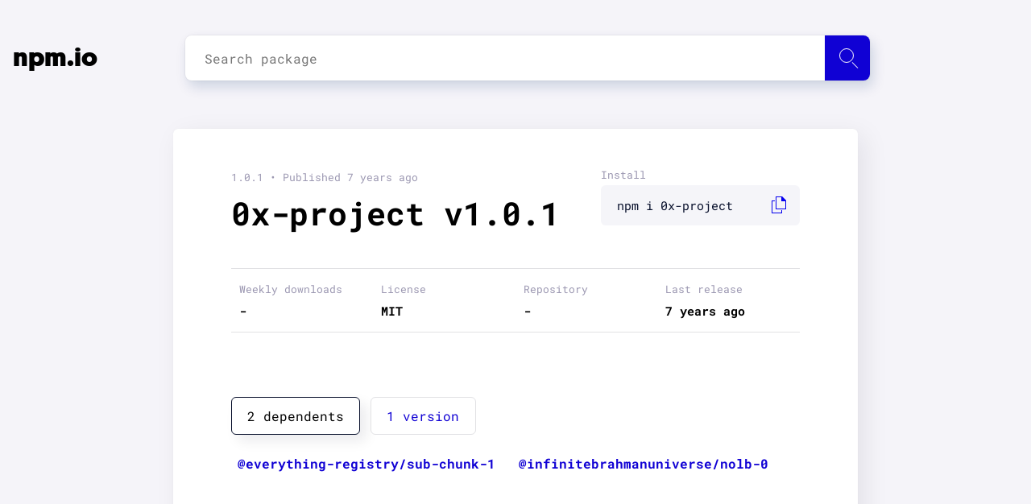

--- FILE ---
content_type: text/html; charset=utf-8
request_url: https://npm.io/package/0x-project
body_size: 3723
content:
<!DOCTYPE html><html lang="en"><head><script src="https://cdn.usefathom.com/script.js" data-site="LVAFBNQT" defer=""></script><meta charSet="utf-8"/><meta name="viewport" content="initial-scale=1.0, width=device-width"/><link rel="icon" href="/favicon.ico"/><meta name="theme-color" content="#f5f4f9"/><link rel="apple-touch-icon" sizes="180x180" href="/apple-touch-icon.png"/><link rel="icon" type="image/png" sizes="32x32" href="/favicon-32x32.png"/><link rel="icon" type="image/png" sizes="16x16" href="/favicon-16x16.png"/><link rel="manifest" href="/manifest.json"/><script type="application/ld+json">{"@context":"http://schema.org","@type":"Organization","name":"npm.io","description":"npm.io is an NPM packages aggregator and search engine designed to make your node package search fast, smooth and simple.","url":"https://npm.io/","foundingDate":"2019","email":"contact@npm.io","logo":{"@type":"ImageObject","url":"https://npm.io/apple-touch-icon.png"},"contactPoint":{"@type":"ContactPoint","email":"contact@npm.io","contactType":"customer support"}}</script><link rel="search" type="application/opensearchdescription+xml" title="npm.io" href="/search.xml"/><link rel="preload" as="font" href="/_next/static/chunks/fonts/geomanist-black-webfont-1580bb7dd525ee6b80d48c32b50dae88.woff2" type="font/woff2" crossorigin="anonymous"/><link rel="preload" as="font" href="/_next/static/chunks/fonts/roboto-regular-08d04171598a673998ed16e97a3bcf7a.woff2" type="font/woff2" crossorigin="anonymous"/><link rel="preload" as="font" href="/_next/static/chunks/fonts/roboto-bold-0a7069a8ff0fe166643999654fe06cff.woff2" type="font/woff2" crossorigin="anonymous"/><link rel="preconnect" href="https://www.google-analytics.com"/><meta name="twitter:card" content="summary_large_image"/><meta name="twitter:site" content="@site"/><meta name="twitter:creator" content="@handle"/><meta property="og:url" content="https://npm.io/"/><meta property="og:type" content="website"/><meta property="og:locale" content="en_IE"/><meta property="og:site_name" content="npm.io"/><title>0x-project NPM | npm.io</title><meta name="robots" content="index,follow"/><meta name="googlebot" content="index,follow"/><meta name="description" content="Check 0x-project 1.0.1 package - Last release 1.0.1 with MIT licence at our NPM packages aggregator and search engine."/><meta property="og:title" content="0x-project NPM | npm.io"/><meta property="og:description" content="Check 0x-project 1.0.1 package - Last release 1.0.1 with MIT licence at our NPM packages aggregator and search engine."/><link rel="preload" href="/_next/static/css/b6c4721dc37b54829df1d72109bfd3c9eca02459_CSS.594dd77b.chunk.css" as="style"/><link rel="stylesheet" href="/_next/static/css/b6c4721dc37b54829df1d72109bfd3c9eca02459_CSS.594dd77b.chunk.css" data-n-p=""/><link rel="preload" href="/_next/static/css/styles.25fd700c.chunk.css" as="style"/><link rel="stylesheet" href="/_next/static/css/styles.25fd700c.chunk.css" data-n-p=""/><noscript data-n-css="true"></noscript><link rel="preload" href="/_next/static/chunks/main-935c605001c8f1fb00c5.js" as="script"/><link rel="preload" href="/_next/static/chunks/webpack-815e1403647525fae172.js" as="script"/><link rel="preload" href="/_next/static/chunks/framework.14efc61d1b5ebf9e3b80.js" as="script"/><link rel="preload" href="/_next/static/chunks/0542ac7f90d86430de4b95a619daa62c689210bf.237e57b5cb37c0684db2.js" as="script"/><link rel="preload" href="/_next/static/chunks/bdacc27ed46351119aad00bd8c3fa95f8cc1b42c.233f2eb99cd558826522.js" as="script"/><link rel="preload" href="/_next/static/chunks/pages/_app-d45528197be0f0b530d6.js" as="script"/><link rel="preload" href="/_next/static/chunks/29107295.d7be871bf40272ee113b.js" as="script"/><link rel="preload" href="/_next/static/chunks/a0c4ced2ea3178474d00adeb1cf9087d832f1d04.35d72526141755f19fa6.js" as="script"/><link rel="preload" href="/_next/static/chunks/b6c4721dc37b54829df1d72109bfd3c9eca02459.702a483c7fa30447c975.js" as="script"/><link rel="preload" href="/_next/static/chunks/b6c4721dc37b54829df1d72109bfd3c9eca02459_CSS.4d62413f4da81be1e932.js" as="script"/><link rel="preload" href="/_next/static/chunks/7b851c9ac4503adf8d5a1c82ca59c2d4586dfafe.e692936fbd71a2751bbf.js" as="script"/><link rel="preload" href="/_next/static/chunks/9cf6b4f7402ed3325c50ffdb86a385d1bc9d09f8.6d0a0396b9ae0e5840fd.js" as="script"/><link rel="preload" href="/_next/static/chunks/styles.d6f2610c02ca1f2f8023.js" as="script"/><link rel="preload" href="/_next/static/chunks/pages/package/%5Bpackage1%5D-798b6db4da476927e75e.js" as="script"/></head><body><div id="__next"><div class="content"><nav class="navbar navbar-expand-lg"><div class="container"><a class="navbar-brand" tabindex="-1" href="/">npm.io</a><div class="search"><div><input type="input" id="search-input" class="search__input" placeholder="Search package" autoComplete="off" maxLength="50"/><label for="search-input" class="btn" id="search-submit" aria-label="Search package"><span class="icon"></span></label><div class="autocomplete__container autocomplete__container--hidden"></div></div></div></div></nav><main><section class="blog-post-list"><div class="container"><section class="post-single"><div class="article post-content"><div class="post-content-top"><header class="post-title"><div class="date">1.0.1<!-- --> • Published <!-- -->7 years ago</div><h1 class="header header__primary">0x-project<!-- --> v<!-- -->1.0.1</h1></header><div class="post-copy"><label for="install-input">Install</label><div class="post-copy__input"><input type="text" id="install-input" value="npm i 0x-project" readonly=""/><a class="post-copy-link"></a></div></div><div class="post-table statistics"><div class="post-table-head"><div class="post-table-cell"><span>Weekly downloads</span><div class="post-table-content">-</div></div><div class="post-table-cell"><span>License</span><div class="post-table-content">MIT</div></div><div class="post-table-cell"><span>Repository</span><div class="post-table-content"><a>-</a></div></div><div class="post-table-cell"><span>Last release</span><div class="post-table-content">7 years ago</div></div></div></div><button type="button" class="mobile-share"><figure><img src="[data-uri]" alt="Share icon"/></figure><span>Share package</span></button></div><article class="post-content"><div class="markdown"></div><div class="package-tabs"><input type="radio" id="tab0" name="tab" checked=""/><input type="radio" id="tab1" name="tab"/><nav><ul class="package-tabs-list"><li class="tab0"><label for="tab0">2 dependents</label></li><li class="tab1"><label for="tab1">1 version</label></li></ul></nav><section><div class="tab0"><div class="tags_list"><a class="tag_link" href="/package/@everything-registry/sub-chunk-1">@everything-registry/sub-chunk-1</a><a class="tag_link" href="/package/@infinitebrahmanuniverse/nolb-0">@infinitebrahmanuniverse/nolb-0</a></div></div><div class="tab1"><div class="version-list"><div class="version-list-row"><a class="version-number" href="/package/0x-project/v/1.0.1">1.0.1</a><p class="version-date">7 years ago</p></div></div></div></section></div></article></div></section></div></section></main></div><footer><section><div class="links"><p class="email-link"><a href="mailto:contact@npm.io">contact@npm.io</a></p></div></section></footer><script src="https://cdn.jsdelivr.net/npm/prismjs@1.17.1/prism.min.js" integrity="sha384-ccmyu9Bl8HZLIVEUqF+ZzcZTBPB8VgMI2lQpOsNDOvro/1SfRnz3qkub0eUxof1s" crossorigin="anonymous"></script><script src="https://cdn.jsdelivr.net/npm/prismjs@1.17.1/plugins/autoloader/prism-autoloader.min.js" integrity="sha384-xF5Qt8AUh+k8ZzozF9d1iDRKeeP1m9PPJKKhy3R/O4+5JccihNLvy1fIuGnkye7+" crossorigin="anonymous"></script></div><script id="__NEXT_DATA__" type="application/json">{"props":{"pageProps":{"details":{"name":"0x-project","modified":"2019-05-19T04:20:42.961Z","downloads":0,"description":null,"readme":"","version":"1.0.1","dist_tag":"latest","dependencies":[],"dependents":["@everything-registry/sub-chunk-1","@infinitebrahmanuniverse/nolb-0"],"keywords":[],"license":"MIT","repository":{"type":null,"url":null},"versions":{"1.0.1":"2019-05-19T04:20:42.961Z"}},"path":"0x-project"}},"page":"/package/[package1]","query":{"package1":"0x-project"},"buildId":"xv8VY1JHi8ZBS4XRVJrid","isFallback":false,"customServer":true,"gip":true,"head":[["meta",{"charSet":"utf-8"}],["meta",{"name":"viewport","content":"initial-scale=1.0, width=device-width"}],["link",{"rel":"icon","href":"/favicon.ico"}],["meta",{"name":"theme-color","content":"#f5f4f9"}],["link",{"rel":"apple-touch-icon","sizes":"180x180","href":"/apple-touch-icon.png"}],["link",{"rel":"icon","type":"image/png","sizes":"32x32","href":"/favicon-32x32.png"}],["link",{"rel":"icon","type":"image/png","sizes":"16x16","href":"/favicon-16x16.png"}],["link",{"rel":"manifest","href":"/manifest.json"}],["script",{"type":"application/ld+json","dangerouslySetInnerHTML":{"__html":"{\"@context\":\"http://schema.org\",\"@type\":\"Organization\",\"name\":\"npm.io\",\"description\":\"npm.io is an NPM packages aggregator and search engine designed to make your node package search fast, smooth and simple.\",\"url\":\"https://npm.io/\",\"foundingDate\":\"2019\",\"email\":\"contact@npm.io\",\"logo\":{\"@type\":\"ImageObject\",\"url\":\"https://npm.io/apple-touch-icon.png\"},\"contactPoint\":{\"@type\":\"ContactPoint\",\"email\":\"contact@npm.io\",\"contactType\":\"customer support\"}}"}}],["link",{"rel":"search","type":"application/opensearchdescription+xml","title":"npm.io","href":"/search.xml"}],["link",{"rel":"preload","as":"font","href":"/_next/static/chunks/fonts/geomanist-black-webfont-1580bb7dd525ee6b80d48c32b50dae88.woff2","type":"font/woff2","crossOrigin":"anonymous"}],["link",{"rel":"preload","as":"font","href":"/_next/static/chunks/fonts/roboto-regular-08d04171598a673998ed16e97a3bcf7a.woff2","type":"font/woff2","crossOrigin":"anonymous"}],["link",{"rel":"preload","as":"font","href":"/_next/static/chunks/fonts/roboto-bold-0a7069a8ff0fe166643999654fe06cff.woff2","type":"font/woff2","crossOrigin":"anonymous"}],["link",{"rel":"preconnect","href":"https://www.google-analytics.com"}],["meta",{"name":"twitter:card","content":"summary_large_image"}],["meta",{"name":"twitter:site","content":"@site"}],["meta",{"name":"twitter:creator","content":"@handle"}],["meta",{"property":"og:url","content":"https://npm.io/"}],["meta",{"property":"og:type","content":"website"}],["meta",{"property":"og:locale","content":"en_IE"}],["meta",{"property":"og:site_name","content":"npm.io"}],["title",{"children":"0x-project NPM | npm.io"}],["meta",{"name":"robots","content":"index,follow"}],["meta",{"name":"googlebot","content":"index,follow"}],["meta",{"name":"description","content":"Check 0x-project 1.0.1 package - Last release 1.0.1 with MIT licence at our NPM packages aggregator and search engine."}],["meta",{"property":"og:title","content":"0x-project NPM | npm.io"}],["meta",{"property":"og:description","content":"Check 0x-project 1.0.1 package - Last release 1.0.1 with MIT licence at our NPM packages aggregator and search engine."}]]}</script><script nomodule="" src="/_next/static/chunks/polyfills-7feed107c93d6125f4b0.js"></script><script src="/_next/static/chunks/main-935c605001c8f1fb00c5.js" async=""></script><script src="/_next/static/chunks/webpack-815e1403647525fae172.js" async=""></script><script src="/_next/static/chunks/framework.14efc61d1b5ebf9e3b80.js" async=""></script><script src="/_next/static/chunks/0542ac7f90d86430de4b95a619daa62c689210bf.237e57b5cb37c0684db2.js" async=""></script><script src="/_next/static/chunks/bdacc27ed46351119aad00bd8c3fa95f8cc1b42c.233f2eb99cd558826522.js" async=""></script><script src="/_next/static/chunks/pages/_app-d45528197be0f0b530d6.js" async=""></script><script src="/_next/static/chunks/29107295.d7be871bf40272ee113b.js" async=""></script><script src="/_next/static/chunks/a0c4ced2ea3178474d00adeb1cf9087d832f1d04.35d72526141755f19fa6.js" async=""></script><script src="/_next/static/chunks/b6c4721dc37b54829df1d72109bfd3c9eca02459.702a483c7fa30447c975.js" async=""></script><script src="/_next/static/chunks/b6c4721dc37b54829df1d72109bfd3c9eca02459_CSS.4d62413f4da81be1e932.js" async=""></script><script src="/_next/static/chunks/7b851c9ac4503adf8d5a1c82ca59c2d4586dfafe.e692936fbd71a2751bbf.js" async=""></script><script src="/_next/static/chunks/9cf6b4f7402ed3325c50ffdb86a385d1bc9d09f8.6d0a0396b9ae0e5840fd.js" async=""></script><script src="/_next/static/chunks/styles.d6f2610c02ca1f2f8023.js" async=""></script><script src="/_next/static/chunks/pages/package/%5Bpackage1%5D-798b6db4da476927e75e.js" async=""></script><script src="/_next/static/xv8VY1JHi8ZBS4XRVJrid/_buildManifest.js" async=""></script><script src="/_next/static/xv8VY1JHi8ZBS4XRVJrid/_ssgManifest.js" async=""></script></body></html>

--- FILE ---
content_type: text/css; charset=UTF-8
request_url: https://npm.io/_next/static/css/styles.25fd700c.chunk.css
body_size: 259
content:
@font-face{font-family:Roboto Mono;font-style:normal;font-weight:400;font-display:fallback;src:local("Roboto Mono"),local("RobotoMono-Regular"),url(/_next/static/chunks/fonts/roboto-regular-08d04171598a673998ed16e97a3bcf7a.woff2) format("woff2");unicode-range:U+00??,U+0131,U+0152-0153,U+02bb-02bc,U+02c6,U+02da,U+02dc,U+2000-206f,U+2074,U+20ac,U+2122,U+2191,U+2193,U+2212,U+2215,U+feff,U+fffd}@font-face{font-family:Roboto Mono;font-style:normal;font-weight:700;font-display:fallback;src:local("Roboto Mono Bold"),local("RobotoMono-Bold"),url(/_next/static/chunks/fonts/roboto-bold-0a7069a8ff0fe166643999654fe06cff.woff2) format("woff2");unicode-range:U+00??,U+0131,U+0152-0153,U+02bb-02bc,U+02c6,U+02da,U+02dc,U+2000-206f,U+2074,U+20ac,U+2122,U+2191,U+2193,U+2212,U+2215,U+feff,U+fffd}@font-face{font-family:geomanistregular;font-display:swap;src:local("geomanistregular"),url(/_next/static/chunks/fonts/geomanist-black-webfont-1580bb7dd525ee6b80d48c32b50dae88.woff2) format("woff2");font-weight:900;font-style:normal}

--- FILE ---
content_type: application/javascript; charset=UTF-8
request_url: https://npm.io/_next/static/chunks/styles.d6f2610c02ca1f2f8023.js
body_size: -24
content:
(window.webpackJsonp_N_E=window.webpackJsonp_N_E||[]).push([[9],[]]);
//# sourceMappingURL=styles.d6f2610c02ca1f2f8023.js.map